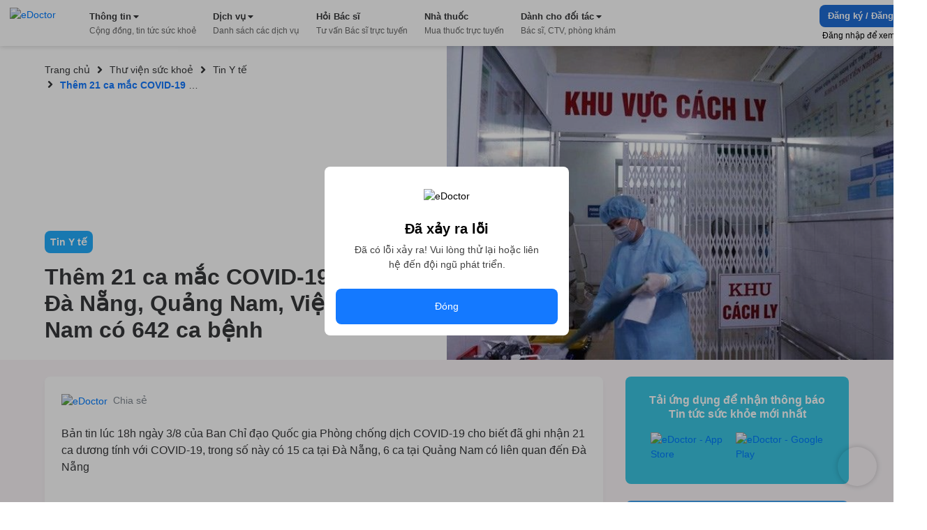

--- FILE ---
content_type: text/html; charset=utf-8
request_url: https://edoctor.io/bai-viet/them-21-ca-mac-covid-19-o-da-nang-quang-nam-viet-nam-co-642-ca-benh
body_size: 9813
content:
<!DOCTYPE html><html lang="vi"><head><link as="style" rel="preload" href="https://cdnjs.cloudflare.com/ajax/libs/animate.css/4.1.1/animate.min.css" class="jsx-525195556"/><meta charSet="utf-8"/><meta name="copyright" content="eDoctor" class="jsx-525195556"/><meta name="theme-color" content="#248eff" class="jsx-525195556"/><meta name="distribution" content="Global" class="jsx-525195556"/><meta name="format-detection" content="telephone=no" class="jsx-525195556"/><meta name="viewport" content="width=device-width,minimum-scale=1,initial-scale=1" class="jsx-525195556"/><link rel="manifest" href="/manifest.json" class="jsx-525195556"/><link rel="apple-touch-icon" href="/assets/icon_2x.png" class="jsx-525195556"/><link rel="icon" href="/favicon.ico" type="image/gif" sizes="16x16" class="jsx-525195556"/><link rel="preconnect" href="https://cms.edoctor.io" crossorigin="" class="jsx-525195556"/><link rel="preconnect" href="https://edoctor.io/_upload" crossorigin="" class="jsx-525195556"/><link rel="dns-prefetch" href="https://cms.edoctor.io" class="jsx-525195556"/><link rel="dns-prefetch" href="https://edoctor.io/_upload" class="jsx-525195556"/><link as="font" type="font/woff2" rel="preload" href="/fonts/SFProDisplay-Bold.woff2" crossorigin="" class="jsx-525195556"/><link as="font" type="font/woff2" rel="preload" href="/fonts/SFProDisplay-Regular.woff2" crossorigin="" class="jsx-525195556"/><link as="font" type="font/woff2" rel="preload" href="/fonts/SFProDisplay-Semibold.woff2" crossorigin="" class="jsx-525195556"/><link rel="stylesheet" href="https://cdnjs.cloudflare.com/ajax/libs/animate.css/4.1.1/animate.min.css" class="jsx-525195556"/><script type="application/ld+json" class="jsx-525195556">{"@context":"http://schema.org","@type":"WebSite","name":"eDoctor","url":"https://edoctor.io"}</script><meta property="fb:app_id" content="1040102822690853" class="jsx-525195556"/><script>
    const lzli = (lzc, lzs, lzm, lzt) => {
  return function () {
    let observer;
    const options = {
      rootMargin: lzm || '0px',
      threshold: lzt != null ? lzt : 0.05
    };
    const alzl = document.querySelectorAll('.' + lzc);

    function lzlc(e) {
      for (let i = 0; i < e.length; i++) {
        if (e[i].intersectionRatio > 0) dolzli(e[i].target, lzc, lzs, null, observer);
      }
    }

    if ('IntersectionObserver' in window) {
      observer = new IntersectionObserver(lzlc, options);

      for (let i = 0; i < alzl.length; i++) observer.observe(alzl[i]);
    } else {
      for (let i = 0; i < alzl.length; i++) dolzli(alzl[i], lzc, lzs, null, observer);
    }
  };
};
    const lzls = (s, f, o) => {
  const n = document.createElement('script');
  const k = Object.keys(o);

  for (let i = 0; i < k.length; i += 1) n[k[i]] = o[k[i]];

  f && (n.onload = f);
  document.head.appendChild(n);
  n.src = s;
};
    const dolzli = (e, lzl, zlz, pzlz, o) => {
  if (e.dataset) {
    if (pzlz == null) {
      pzlz = [];
      const _pzlz = [zlz || 'src'];

      for (let i = 0; i < _pzlz.length; i++) {
        if (e.dataset[_pzlz[i]]) {
          pzlz.push(e.dataset[_pzlz[i]]);
        }
      }
    }

    if (pzlz.length == 0) return;

    e.onerror = function () {
      e.onerror = null;

      if (pzlz && pzlz.length) {
        pzlz.splice(0, 1);
        dolzli(e, lzl, zlz, pzlz, o);
      } else {
        e.src = '/assets/default_img.png';
      }
    };

    e.onload = function () {
      e.classList.remove(lzl);
    };

    if (pzlz[0]) e.src = pzlz[0];
  }

  'IntersectionObserver' in window && o && o.unobserve(e);
};

    try {
            const handleLoadGtagScript = function (gaTagID) {
  window.dataLayer = window.dataLayer || [];

  window.gtag = function () {
    // eslint-disable-next-line
    // @ts-ignore: Unreachable code error
    // eslint-disable-next-line prefer-rest-params
    window.dataLayer.push(arguments);
  }; // eslint-disable-next-line prefer-const, @typescript-eslint/no-unused-vars


  gtag('js', new Date());
  gtag('config', gaTagID, {
    send_page_view: false
  });
  return function () {
    lzls(`https://www.googletagmanager.com/gtag/js?id=${gaTagID}`, null, {
      async: true
    });
  };
}("G-R3QFVC6C9Z");
            const handleLoadBranchScript = function (branchKey) {
  return function () {
    (function (b, r, a, n, c, h, _, s, d, k) {
      if (!b[n] || !b[n]._q) {
        for (; s < _.length;) c(h, _[s++]);

        d = r.createElement(a);
        d.async = 1;
        d.src = 'https://cdn.branch.io/branch-latest.min.js';
        k = r.getElementsByTagName(a)[0];
        k.parentNode.insertBefore(d, k);
        b[n] = h;
      }
    })(window, document, 'script', 'branch', function (b, r) {
      b[r] = function () {
        // eslint-disable-next-line
        // @ts-ignore: Unreachable code error
        // eslint-disable-next-line prefer-rest-params
        b._q.push([r, arguments]);
      };
    }, {
      _q: [],
      _v: 1
    }, 'addListener applyCode banner closeBanner creditHistory credits data deepview deepviewCta first getCode init link logout redeem referrals removeListener sendSMS setBranchViewData setIdentity track validateCode'.split(' '), 0);

    branch.init(branchKey);
  };
}("")
            const handleLoadTawkScript = function (tawkToKey, className) {
  // eslint-disable-next-line prefer-const
  window.Tawk_API = window.Tawk_API || {}; // eslint-disable-next-line prefer-const, @typescript-eslint/no-unused-vars

  let Tawk_LoadStart = new Date();

  window.Tawk_API.onStatusChange = function () {
    document.addEventListener('click', event => {
      var _event$target, _event$target$classLi;

      if ((_event$target = event.target) !== null && _event$target !== void 0 && (_event$target$classLi = _event$target.classList) !== null && _event$target$classLi !== void 0 && _event$target$classLi.contains(className)) {
        window.Tawk_API.toggle();
      }
    });
  };

  return function () {
    lzls(`https://embed.tawk.to/${tawkToKey}`, null, {
      async: true,
      charset: 'UTF-8',
      crossorigin: '*'
    });
  };
}("5954ba1d50fd5105d0c832a1/1f1cfr7bu", "button_tawk_support");

            handleLoadGtagScript();
            handleLoadTawkScript();
            handleLoadBranchScript();

            document.addEventListener('DOMContentLoaded', function (e) {
                lzli('lzi')(e);
            });
        } catch (error) {
            console.error("lazyloadScript", error)
        }

    </script><script type="application/ld+json">{
    "@context": "https://schema.org",
    "@type": "Organization",
    "url": "https://edoctor.io",
    "logo": "https://edoctor.io/assets/logo.png",
    "contactPoint": [{
    "@type": "ContactPoint",
    "telephone": "19006115",
    "contactType": "support",
    "areaServed": "VN",
    "availableLanguage": "Viet Nam"
    }]
  }</script><title>eDoctor: Thêm 21 ca mắc COVID-19 ở Đà Nẵng, Quảng Nam, Việt Nam có 642 ca bệnh</title><meta name="robots" content="index,follow"/><meta name="googlebot" content="index,follow"/><meta property="og:url" content="https://edoctor.io/bai-viet/them-21-ca-mac-covid-19-o-da-nang-quang-nam-viet-nam-co-642-ca-benh"/><meta property="og:type" content="website"/><meta property="og:title" content="eDoctor: Thêm 21 ca mắc COVID-19 ở Đà Nẵng, Quảng Nam, Việt Nam có 642 ca bệnh"/><meta property="og:description" content="Bản tin lúc 18h ngày 3/8 của Ban Chỉ đạo Quốc gia Phòng chống dịch COVID-19 cho biết đã ghi nhận 21 ca dương tính với COVID-19, trong số này có 15 ca "/><meta property="al:ios:url" content="edoctor://article_detail/607503a5909bab003418d009"/><meta property="al:android:url" content="edoctor://article_detail/607503a5909bab003418d009"/><meta name="keywords" content="Bản tin lúc 18h ngày 3/8 của Ban Chỉ đạo Quốc gia Phòng chống dịch COVID-19 cho biết đã ghi nhận 21 ca dương tính với COVID-19, trong số này có 15 ca tại Đà Nẵng, 6 ca tại Quảng Nam có liên quan đến Đà Nẵng"/><link rel="canonical" href="https://edoctor.io/bai-viet/them-21-ca-mac-covid-19-o-da-nang-quang-nam-viet-nam-co-642-ca-benh"/><meta name="description" content="Bản tin lúc 18h ngày 3/8 của Ban Chỉ đạo Quốc gia Phòng chống dịch COVID-19 cho biết đã ghi nhận 21 ca dương tính với COVID-19, trong số này có 15 ca "/><meta property="og:image" content="https://upload.api.edoctor.io/image/607508e3096f107d0c3c4091"/><link rel="preload" as="image" href="https://upload.api.edoctor.io/image/607508e3096f107d0c3c4091?width=800"/><meta name="next-head-count" content="36"/><link rel="preload" href="/_next/static/css/15f2f4863376475b9e1f.css" as="style"/><link rel="stylesheet" href="/_next/static/css/15f2f4863376475b9e1f.css" data-n-g=""/><link rel="preload" href="/_next/static/css/ba60153f2ba23ca3acc9.css" as="style"/><link rel="stylesheet" href="/_next/static/css/ba60153f2ba23ca3acc9.css" data-n-p=""/><noscript data-n-css=""></noscript><link rel="preload" href="/_next/static/chunks/webpack-8d3e89d6efc1839f925c.js" as="script"/><link rel="preload" href="/_next/static/chunks/framework-ee7f4db754ed3f3ec0b7.js" as="script"/><link rel="preload" href="/_next/static/chunks/main-67ab8a4f7731ab23c837.js" as="script"/><link rel="preload" href="/_next/static/chunks/pages/_app-6be0137a72c5bcd088cd.js" as="script"/><link rel="preload" href="/_next/static/chunks/cb1608f2-ae69bee0d4d47a444b90.js" as="script"/><link rel="preload" href="/_next/static/chunks/commons-072b9f5ed9fe11e11bb1.js" as="script"/><link rel="preload" href="/_next/static/chunks/pages/bai-viet/%5Bid%5D-3ffe55c906a5e085323b.js" as="script"/><style id="__jsx-525195556">@font-face{font-display:swap;font-family:'SFProDisplay';src:url('/fonts/SFProDisplay-Regular.woff2') format('opentype');}@font-face{font-weight:500;font-display:swap;font-family:'SFProDisplay';src:url('/fonts/SFProDisplay-Regular.woff2') format('opentype');}@font-face{font-weight:600;font-display:swap;font-family:'SFProDisplay';src:url('/fonts/SFProDisplay-Semibold.woff2') format('opentype');}@font-face{font-weight:bold;font-display:swap;font-family:'SFProDisplay';src:url('/fonts/SFProDisplay-Bold.woff2') format('opentype');}html{box-sizing:border-box;font-size:14px;}*,*:before,*:after{box-sizing:inherit;}body,h1,h2,h3,h4,h5,h6,p,ol,ul{margin:0;padding:0;font-weight:normal;}ol,ul{list-style:none;}body{font-size:14px;color:#000000;font-family:'SFProDisplay',sans-serif !important;font-display:optional;}</style></head><body><div id="__next"><div class="Layout_layout__3guix"><div class="Layout_loading__MSzcT"><img width="25px" height="25px" alt="eDoctor" src="/assets/loading.png" class="Image_wrapper__18WCY"/></div><div class="HeaderNavbar_wrapper__3bFrH navbar"><div class="HeaderNavbar_menu__3a7vG"><a href="#" class="HeaderNavbar_brand__3nw60"><img width="113px" height="36px" alt="eDoctor" src="/assets/logo.svg" class="Image_wrapper__18WCY"/></a></div></div><div class="Page_wrapper__2FpUM PostDetail_wrapper__1gT-0 Page_desktop__21nvB"><div class="Container_container__uCFWk Container_desktop__35haU"><div class="PostDetail_header__4nyzb"><div class="PostDetail_left_content__2xOMt"><div class="Breadcrumb_breadcrumb__3KVL4 PostDetail_breadcrumb__30Mn3"><div class="Breadcrumb_route_item__OzVt_"><a href="/" class="Breadcrumb_route_name__UUKHm" draggable="false"><span>Trang chủ</span></a></div><div class="Breadcrumb_route_item__OzVt_ PostDetail_route_item__3jo_W"><svg aria-hidden="true" focusable="false" data-prefix="fas" data-icon="angle-right" class="svg-inline--fa fa-angle-right fa-w-8 Breadcrumb_icon__2pwXa" role="img" xmlns="http://www.w3.org/2000/svg" viewBox="0 0 256 512" width="16" height="16"><path fill="currentColor" d="M224.3 273l-136 136c-9.4 9.4-24.6 9.4-33.9 0l-22.6-22.6c-9.4-9.4-9.4-24.6 0-33.9l96.4-96.4-96.4-96.4c-9.4-9.4-9.4-24.6 0-33.9L54.3 103c9.4-9.4 24.6-9.4 33.9 0l136 136c9.5 9.4 9.5 24.6.1 34z"></path></svg><a href="/bai-viet" class="Breadcrumb_route_name__UUKHm" draggable="false"><span class="">Thư viện sức khoẻ</span></a></div><div class="Breadcrumb_route_item__OzVt_ PostDetail_route_item__3jo_W"><svg aria-hidden="true" focusable="false" data-prefix="fas" data-icon="angle-right" class="svg-inline--fa fa-angle-right fa-w-8 Breadcrumb_icon__2pwXa" role="img" xmlns="http://www.w3.org/2000/svg" viewBox="0 0 256 512" width="16" height="16"><path fill="currentColor" d="M224.3 273l-136 136c-9.4 9.4-24.6 9.4-33.9 0l-22.6-22.6c-9.4-9.4-9.4-24.6 0-33.9l96.4-96.4-96.4-96.4c-9.4-9.4-9.4-24.6 0-33.9L54.3 103c9.4-9.4 24.6-9.4 33.9 0l136 136c9.5 9.4 9.5 24.6.1 34z"></path></svg><a href="/bai-viet/danh-muc/tin-y-te" class="Breadcrumb_route_name__UUKHm" draggable="false"><span class="">Tin Y tế</span></a></div><div class="Breadcrumb_route_item__OzVt_ PostDetail_route_item__3jo_W"><svg aria-hidden="true" focusable="false" data-prefix="fas" data-icon="angle-right" class="svg-inline--fa fa-angle-right fa-w-8 Breadcrumb_icon__2pwXa" role="img" xmlns="http://www.w3.org/2000/svg" viewBox="0 0 256 512" width="16" height="16"><path fill="currentColor" d="M224.3 273l-136 136c-9.4 9.4-24.6 9.4-33.9 0l-22.6-22.6c-9.4-9.4-9.4-24.6 0-33.9l96.4-96.4-96.4-96.4c-9.4-9.4-9.4-24.6 0-33.9L54.3 103c9.4-9.4 24.6-9.4 33.9 0l136 136c9.5 9.4 9.5 24.6.1 34z"></path></svg><span class="Breadcrumb_route_name__UUKHm">Thêm 21 ca mắc COVID-19 ở Đà Nẵng, Quảng Nam, Việt Nam có 642 ca bệnh</span></div></div><div class="PostDetail_text__1KJir"><a style="background:#22acfb" href="/bai-viet/danh-muc/60750391909bab003418c49b" class="PostDetail_post_category__1muOu" draggable="false">Tin Y tế</a><h1 class="PostDetail_post_title__mEQ2k">Thêm 21 ca mắc COVID-19 ở Đà Nẵng, Quảng Nam, Việt Nam có 642 ca bệnh</h1></div></div></div></div><div class="PostDetail_body__IRcHn"><div class="Container_container__uCFWk Container_desktop__35haU LayoutResult_wrapper__3tCIp PostDetail_layout_result__2_vv8"><div class="LayoutResult_content__13OO7"><div class="PostDetail_post_info__iyX2f"><div class="PostDetail_top__3FD9e"><a target="_blank" rel="noreferrer" href="https://www.facebook.com/sharer/sharer.php?u=undefined" class="PostDetail_share__Ks3Gs" draggable="false"><img alt="eDoctor" src="/assets/bai-viet/share.png" class="Image_wrapper__18WCY PostDetail_share_icon__1RA7x"/><span>Chia sẻ</span></a></div><img alt="Thêm 21 ca mắc COVID-19 ở Đà Nẵng, Quảng Nam, Việt Nam có 642 ca bệnh" width="640" height="427" src="https://upload.api.edoctor.io/image/607508e3096f107d0c3c4091?width=800" class="Image_wrapper__18WCY PostDetail_banner__1Q3wB"/><div class="PostDetail_description__3i1Cy">Bản tin lúc 18h ngày 3/8 của Ban Chỉ đạo Quốc gia Phòng chống dịch COVID-19 cho biết đã ghi nhận 21 ca dương tính với COVID-19, trong số này có 15 ca tại Đà Nẵng, 6 ca tại Quảng Nam có liên quan đến Đà Nẵng</div><div class="PostDetail_content__3S4ke"><p>CA BỆNH 622-627:&nbsp;tại Quảng Nam, độ tuổi từ 38-83, li&ecirc;n quan đến Bệnh viện Đ&agrave; Nẵng, trong đ&oacute; 3 ca l&agrave; người thăm tại Khoa Thận- Nội tiết; 1 ca l&agrave; người chăm s&oacute;c BN524; 1 ca tiếp x&uacute;c BN524; 1 ca l&agrave; bệnh nh&acirc;n khoa Thận- Nội tiết.</p>
<p>Hiện 6 bệnh nh&acirc;n n&agrave;y được c&aacute;ch ly, điều trị tại Bệnh viện đa khoa TW Quảng Nam</p>
<p>CA BỆNH 628 - 642:&nbsp;tại Đ&agrave; Nẵng, độ tuổi từ 20-78, trong đ&oacute; 12 ca l&agrave; c&aacute;c đối tượng F1: (BN 456: 5, BN 509: 2, BN 488: 2, BN 501: 1, BN 510: 1, BN 426 v&agrave; 430: 1); 2 ca l&agrave; người nh&agrave; chăm s&oacute;c tại Bệnh viện Đ&agrave; Nẵng; 1 ca ở quận Hải Ch&acirc;u, kh&aacute;m ngoại tr&uacute; tại Bệnh viện Gia Định, Đ&agrave; Nẵng.</p>
<p><strong>Tổng số ca mắc: 642 ca</strong></p>
<p>- T&iacute;nh đến 18h ng&agrave;y 03/8: Việt nam, c&oacute; tổng cộng 642 ca mắc COVID-19, trong đ&oacute; 307 ca nhiễm nhập cảnh được c&aacute;ch ly ngay.</p>
<p>- Số lượng ca mắc mới li&ecirc;n quan tới Đ&agrave; Nẵng t&iacute;nh từ ng&agrave;y 25/7 đến nay: ghi nhận 195 ca.</p>
<p>- T&iacute;nh từ 6h ng&agrave;y 3/8 đến 16h ng&agrave;y 3/8: ghi nhận 21 ca mắc mới.&nbsp;&nbsp;</p>
<p>Số người c&aacute;ch ly: Tổng số người tiếp x&uacute;c gần v&agrave; nhập cảnh từ v&ugrave;ng dịch đang được theo d&otilde;i sức khỏe (c&aacute;ch ly): 103.268, trong đ&oacute;:</p>
<p>- C&aacute;ch ly tập trung tại bệnh viện: 878</p>
<p>- C&aacute;ch ly tập trung tại cơ sở kh&aacute;c: 14.852</p>
<p>- C&aacute;ch ly tại nh&agrave;, nơi lưu tr&uacute;: 87.538</p>
<p>T&igrave;nh h&igrave;nh điều trị: Theo b&aacute;o c&aacute;o của Tiểu ban Điều trị - Ban chỉ đạo Quốc gia ph&ograve;ng, chống dịch COVID-19: Đến thời điểm n&agrave;y đ&atilde; c&oacute; 373/642 ca bệnh COVID-19 của nước ta được c&ocirc;ng bố khỏi bệnh, chiếm 58,3%&nbsp; tổng số ca bệnh.</p>
<p>Ri&ecirc;ng đối với bệnh nh&acirc;n người nước ngo&agrave;i, đến nay c&oacute; 50 bệnh nh&acirc;n mang quốc tịch nước ngo&agrave;i đ&atilde; được Việt Nam điều trị khỏi.</p>
<p>T&iacute;nh đến chiều&nbsp;ng&agrave;y 2/8, trong số c&aacute;c bệnh nh&acirc;n COVID-19 đang điều trị, theo d&otilde;i sức khoẻ tại c&aacute;c cơ sở y tế, hiện c&oacute; 21 bệnh nh&acirc;n c&oacute; kết quả x&eacute;t nghiệm &acirc;m t&iacute;nh từ 1- 2 lần với virus SARS-CoV-2. Hiện c&ograve;n 241 bệnh nh&acirc;n dương t&iacute;nh với virus g&acirc;y COVID-19.</p>
<p>Số trường hợp tử vong: 06 ca</p>
<p>Nguồn: Tổng hợp&nbsp;</p>
<p>&nbsp;</p></div></div></div><div class="LayoutResult_form_wrapper__16mtM"><div class="LayoutResult_banner_wrapper__2IgCa PostDetail_sticky_banner__29U8D"><div class="DownloadApp_Download_app_wrapper__1bE23"><div class="DownloadApp_title__320Iw">Tải ứng dụng để nhận thông báo Tin tức sức khỏe mới nhất</div><div class="DownloadApp_content__TFYiL"><a href="https://apps.apple.com/vn/app/edoctor-know-your-health/id1041327503" class="DownloadApp_app_item__eA5Fc" draggable="false"><img alt="eDoctor - App Store" width="140" height="45" src="/assets/app_store.png" class="Image_wrapper__18WCY DownloadApp_app_icon__24lRz"/></a><a href="https://play.google.com/store/apps/details?id=vn.edoctor.userapp" class="DownloadApp_app_item__eA5Fc" draggable="false"><img alt="eDoctor -  Google Play" width="140" height="45" src="/assets/google_play.png" class="Image_wrapper__18WCY DownloadApp_app_icon__24lRz"/></a></div></div><div class="LayoutResult_advisory__1WrcL"><form class="FromGetInfo_wrapper__108AT LayoutResult_form__1kipK"><h3 class="FromGetInfo_form_title__2zz0a">Bạn vẫn chưa tìm thấy thông tin mình cần?</h3><span class="FromGetInfo_hint__p5Oj-">Hãy để lại số điện thoại, chúng tôi sẽ tư vấn nhanh nhất cho bạn.</span><div class="InputGroup_input_group__2oJEZ FromGetInfo_input_group__V-TaQ"><input type="text" id="faq_name" value="" autoComplete="off" class="InputGroup_input__2asPY"/><label for="faq_name" class="InputGroup_placeholder__J0q9Y">Nhập tên</label></div><div class="InputGroup_input_group__2oJEZ FromGetInfo_input_group__V-TaQ"><input type="text" id="faq_phone_number" value="" autoComplete="off" class="InputGroup_input__2asPY"/><label for="faq_phone_number" class="InputGroup_placeholder__J0q9Y">Nhập số điện thoại</label></div><button class="FromGetInfo_btn_send__2_wI1" type="submit">Gửi ngay</button></form></div></div></div></div></div></div><footer><div class="Page_wrapper__2FpUM Page_desktop__21nvB"><div class="TopFooter_wrapper__mB1SD"><div class="Container_container__uCFWk Container_desktop__35haU TopFooter_main__3jckf"><h3 class="TopFooter_title__XUly_">ĐƯỢC BẢO TRỢ THÔNG TIN BỞI</h3><div class="TopFooter_icon_google__NIMyt"></div><div class="TopFooter_icon_facebook__1z2Bd"></div><div class="TopFooter_hint__1E3mk">eDoctor - Công ty công nghệ cung cấp giải pháp y tế, duy nhất tại Việt Nam được tham gia Google Launchpad và Facebook Start</div></div></div><div class="MiddleFooter_wrapper__zvGfm"><div class="Container_container__uCFWk Container_desktop__35haU MiddleFooter_main__1EPs-"><div class="MiddleFooter_col_mobile__1P3ek MiddleFooter_col__2i4cL"><img width="92px" height="30px" alt="eDoctor" src="/assets/white_logo.png" class="Image_wrapper__18WCY MiddleFooter_logo__3-93P"/><a target="_self" href="https://edoctor.io/ve-chung-toi.html" class="MiddleFooter_row__XzOaB" draggable="false">Về chúng tôi</a><a target="_self" href="https://edoctor.io/lien-he" class="MiddleFooter_row__XzOaB" draggable="false">Liên hệ</a><a target="_self" href="#" class="MiddleFooter_row__XzOaB MiddleFooter_in_coming__2VnW1" draggable="false">Blog</a></div><div class="MiddleFooter_col__2i4cL"><div class="MiddleFooter_title__1_ALh">DỊCH VỤ</div><span class="MiddleFooter_row__XzOaB">Đặt câu hỏi miễn phí</span><a target="_self" href="https://edoctor.io/kham-tong-quat" class="MiddleFooter_row__XzOaB" draggable="false">Đặt khám tổng quát</a><a target="_self" href="https://edoctor.io/dat-hen/lich-su.html" class="MiddleFooter_row__XzOaB" draggable="false">Xem kết quả xét nghiệm</a><a target="_blank" rel="noreferrer" href="https://nhathuoc.edoctor.io/" class="MiddleFooter_row__XzOaB" draggable="false">Mua thuốc trực tuyến</a></div><div class="MiddleFooter_col__2i4cL"><div class="MiddleFooter_title__1_ALh">THÔNG TIN</div><a target="_self" href="/tra-cuu/benh" class="MiddleFooter_row__XzOaB" draggable="false">Tra cứu loại bệnh</a><a target="_self" href="#" class="MiddleFooter_row__XzOaB MiddleFooter_in_coming__2VnW1" draggable="false">Tra cứu thuốc</a><a target="_self" href="/tra-cuu/phong-kham" class="MiddleFooter_row__XzOaB" draggable="false">Tìm phòng khám</a><a target="_self" href="/tra-cuu/bac-si" class="MiddleFooter_row__XzOaB" draggable="false">Tìm kiếm Bác sĩ</a></div><div class="MiddleFooter_col__2i4cL"><div class="MiddleFooter_title__1_ALh">CHO ĐỐI TÁC</div><a target="_self" href="/bac-si" class="MiddleFooter_row__XzOaB" draggable="false">Dành cho Bác sĩ</a><a target="_self" href="/cong-tac-vien" class="MiddleFooter_row__XzOaB" draggable="false">Cộng tác viên</a><a target="_self" href="https://edoctor.io/doanh-nghiep.html" class="MiddleFooter_row__XzOaB" draggable="false">Doanh nghiệp</a></div><div class="MiddleFooter_col__2i4cL"><div class="MiddleFooter_title__1_ALh">KHÁC</div><a target="_self" href="https://edoctor.io/chinh-sach-bao-mat.html" class="MiddleFooter_row__XzOaB" draggable="false">Chính sách bảo mật</a><a target="_self" href="https://edoctor.io/dieu-khoan-su-dung.html" class="MiddleFooter_row__XzOaB" draggable="false">Điều khoản sử dụng</a><a target="_self" href="https://edoctor.io/quy-dinh-ve-su-dung-san-pham.html" class="MiddleFooter_row__XzOaB" draggable="false">Quy định về sử dụng sản phẩm</a><a target="_self" href="https://edoctor.io/dieu-khoan-thanh-toan-tu-dong-autopay.html" class="MiddleFooter_row__XzOaB" draggable="false">Thanh toán tự động Autopay</a><a target="_self" href="https://edoctor.io/quy-che-hoat-dong.html" class="MiddleFooter_row__XzOaB" draggable="false">Quy chế hoạt động</a><a target="_self" href="https://edoctor.io/press.html" class="MiddleFooter_row__XzOaB" draggable="false">Tin tức &amp; Báo chí</a></div><div class="MiddleFooter_col__2i4cL"><div class="MiddleFooter_connect__3BmiM">KẾT NỐI VỚI CHÚNG TÔI</div><div class="MiddleFooter_social_network__1hujZ"><a href="https://www.facebook.com/edoctorvn" class="MiddleFooter_icon_item__fyfIi" draggable="false"><img width="36px" height="36px" alt="eDoctor" src="/assets/1.gif" class="Image_wrapper__18WCY ImgLazy_imglazy__2DUUB"/></a><a href="https://www.youtube.com/c/eDoctorOfficial" class="MiddleFooter_icon_item__fyfIi" draggable="false"><img width="36px" height="36px" alt="eDoctor" src="/assets/1.gif" class="Image_wrapper__18WCY ImgLazy_imglazy__2DUUB"/></a></div><div class="MiddleFooter_download_title__PHWre">TẢI ỨNG DỤNG</div><div class="MiddleFooter_download_app__MYHJH"><a href="https://apps.apple.com/vn/app/edoctor-know-your-health/id1041327503" class="MiddleFooter_icon_download__31l2N" draggable="false"><img alt="eDoctor - App Store" width="108px" height="32px" src="/assets/1.gif" class="Image_wrapper__18WCY ImgLazy_imglazy__2DUUB"/></a><a href="https://play.google.com/store/apps/details?id=vn.edoctor.userapp" class="MiddleFooter_icon_download__31l2N" draggable="false"><img alt="eDoctor - Google Play" width="108px" height="32px" src="/assets/1.gif" class="Image_wrapper__18WCY ImgLazy_imglazy__2DUUB"/></a></div></div></div></div><div class="BottomFooter_wrapper__1DcvT"><div class="Container_container__uCFWk Container_desktop__35haU BottomFooter_main__20z4W"><div class="BottomFooter_wrapper_content__EApIp"><div class="col-md-3 col-sm-12 BottomFooter_col__Lurh_"><div class="BottomFooter_title__2-ko3 BottomFooter_mb_4__233IT"><span class="BottomFooter_bold__1ePhy">Liên hệ</span></div><div class="BottomFooter_email__oaNRB">Email: <a href="/cdn-cgi/l/email-protection" class="__cf_email__" data-cfemail="1f77706b6d705f7a7b707c6b706d316971">[email&#160;protected]</a></div><div>Hotline: <span class="BottomFooter_bold__1ePhy">1900 6115 - 0899909115</span> </div></div><div class="col-md-3 col-sm-12 BottomFooter_col__Lurh_"><div class="BottomFooter_title__2-ko3 BottomFooter_mb_4__233IT"><span class="BottomFooter_bold__1ePhy">Trụ sở Hồ Chí Minh</span></div><div>69 Đinh Bộ Lĩnh, Phường 24, Quận Bình Thạnh.</div></div><div class="col-md-3 col-sm-12 BottomFooter_col__Lurh_"><div class="BottomFooter_title__2-ko3 BottomFooter_mb_4__233IT"><span class="BottomFooter_bold__1ePhy">Chi nhánh TP. Hà Nội</span></div><div>Lầu 2, Toà A3 Ecolife, số 58 Tố Hữu, Nam Từ Liêm.</div></div><div class="col-md-3 col-sm-12 BottomFooter_col__Lurh_"><div class="BottomFooter_title__2-ko3 BottomFooter_mb_4__233IT"><span class="BottomFooter_bold__1ePhy">Chi nhánh TP. Cần Thơ</span></div><div>368B Nguyễn Văn Cừ nối dài, P. An Khánh, Q. Ninh Kiều.</div></div></div><div class="BottomFooter_wrapper_bct__2iGVm BottomFooter_wrapper_content__EApIp"><div class="col-md-9 col-sm-12 BottomFooter_col__Lurh_ BottomFooter_col_bct__3rv6X"><div class="BottomFooter_title__2-ko3 BottomFooter_mb_4__233IT"><span class="BottomFooter_bold__1ePhy">Công ty Cổ phần eDoctor</span></div><div class="BottomFooter_text__3__r_"><div>Đại diện pháp luật: Ông Vũ Thanh Long</div><span> | </span><div> GPDKKD số 0106462477 do Sở KH và ĐT TP.HCM cấp ngày 21/02/2014</div></div></div><div class="col-md-3 col-sm-12 BottomFooter_col__Lurh_ BottomFooter_col_bct__3rv6X"><a href="http://online.gov.vn/Home/WebDetails/11009" target="_blank" rel="noreferrer"><img src="/assets/footer/bct.svg"/></a></div></div></div></div></div></footer></div></div><script data-cfasync="false" src="/cdn-cgi/scripts/5c5dd728/cloudflare-static/email-decode.min.js"></script><script id="__NEXT_DATA__" type="application/json">{"props":{"pageProps":{"seo":{"title":"eDoctor: Thêm 21 ca mắc COVID-19 ở Đà Nẵng, Quảng Nam, Việt Nam có 642 ca bệnh","openGraph":{"title":"eDoctor: Thêm 21 ca mắc COVID-19 ở Đà Nẵng, Quảng Nam, Việt Nam có 642 ca bệnh","type":"website","description":"Bản tin lúc 18h ngày 3/8 của Ban Chỉ đạo Quốc gia Phòng chống dịch COVID-19 cho biết đã ghi nhận 21 ca dương tính với COVID-19, trong số này có 15 ca ","url":"https://edoctor.io/bai-viet/them-21-ca-mac-covid-19-o-da-nang-quang-nam-viet-nam-co-642-ca-benh"}},"post":{"featured":true,"tags":[],"diseases":[],"_id":"607503a5909bab003418d009","title":"Thêm 21 ca mắc COVID-19 ở Đà Nẵng, Quảng Nam, Việt Nam có 642 ca bệnh","description":"Bản tin lúc 18h ngày 3/8 của Ban Chỉ đạo Quốc gia Phòng chống dịch COVID-19 cho biết đã ghi nhận 21 ca dương tính với COVID-19, trong số này có 15 ca tại Đà Nẵng, 6 ca tại Quảng Nam có liên quan đến Đà Nẵng","content":"\u003cp\u003eCA BỆNH 622-627:\u0026nbsp;tại Quảng Nam, độ tuổi từ 38-83, li\u0026ecirc;n quan đến Bệnh viện Đ\u0026agrave; Nẵng, trong đ\u0026oacute; 3 ca l\u0026agrave; người thăm tại Khoa Thận- Nội tiết; 1 ca l\u0026agrave; người chăm s\u0026oacute;c BN524; 1 ca tiếp x\u0026uacute;c BN524; 1 ca l\u0026agrave; bệnh nh\u0026acirc;n khoa Thận- Nội tiết.\u003c/p\u003e\r\n\u003cp\u003eHiện 6 bệnh nh\u0026acirc;n n\u0026agrave;y được c\u0026aacute;ch ly, điều trị tại Bệnh viện đa khoa TW Quảng Nam\u003c/p\u003e\r\n\u003cp\u003eCA BỆNH 628 - 642:\u0026nbsp;tại Đ\u0026agrave; Nẵng, độ tuổi từ 20-78, trong đ\u0026oacute; 12 ca l\u0026agrave; c\u0026aacute;c đối tượng F1: (BN 456: 5, BN 509: 2, BN 488: 2, BN 501: 1, BN 510: 1, BN 426 v\u0026agrave; 430: 1); 2 ca l\u0026agrave; người nh\u0026agrave; chăm s\u0026oacute;c tại Bệnh viện Đ\u0026agrave; Nẵng; 1 ca ở quận Hải Ch\u0026acirc;u, kh\u0026aacute;m ngoại tr\u0026uacute; tại Bệnh viện Gia Định, Đ\u0026agrave; Nẵng.\u003c/p\u003e\r\n\u003cp\u003e\u003cstrong\u003eTổng số ca mắc: 642 ca\u003c/strong\u003e\u003c/p\u003e\r\n\u003cp\u003e- T\u0026iacute;nh đến 18h ng\u0026agrave;y 03/8: Việt nam, c\u0026oacute; tổng cộng 642 ca mắc COVID-19, trong đ\u0026oacute; 307 ca nhiễm nhập cảnh được c\u0026aacute;ch ly ngay.\u003c/p\u003e\r\n\u003cp\u003e- Số lượng ca mắc mới li\u0026ecirc;n quan tới Đ\u0026agrave; Nẵng t\u0026iacute;nh từ ng\u0026agrave;y 25/7 đến nay: ghi nhận 195 ca.\u003c/p\u003e\r\n\u003cp\u003e- T\u0026iacute;nh từ 6h ng\u0026agrave;y 3/8 đến 16h ng\u0026agrave;y 3/8: ghi nhận 21 ca mắc mới.\u0026nbsp;\u0026nbsp;\u003c/p\u003e\r\n\u003cp\u003eSố người c\u0026aacute;ch ly: Tổng số người tiếp x\u0026uacute;c gần v\u0026agrave; nhập cảnh từ v\u0026ugrave;ng dịch đang được theo d\u0026otilde;i sức khỏe (c\u0026aacute;ch ly): 103.268, trong đ\u0026oacute;:\u003c/p\u003e\r\n\u003cp\u003e- C\u0026aacute;ch ly tập trung tại bệnh viện: 878\u003c/p\u003e\r\n\u003cp\u003e- C\u0026aacute;ch ly tập trung tại cơ sở kh\u0026aacute;c: 14.852\u003c/p\u003e\r\n\u003cp\u003e- C\u0026aacute;ch ly tại nh\u0026agrave;, nơi lưu tr\u0026uacute;: 87.538\u003c/p\u003e\r\n\u003cp\u003eT\u0026igrave;nh h\u0026igrave;nh điều trị: Theo b\u0026aacute;o c\u0026aacute;o của Tiểu ban Điều trị - Ban chỉ đạo Quốc gia ph\u0026ograve;ng, chống dịch COVID-19: Đến thời điểm n\u0026agrave;y đ\u0026atilde; c\u0026oacute; 373/642 ca bệnh COVID-19 của nước ta được c\u0026ocirc;ng bố khỏi bệnh, chiếm 58,3%\u0026nbsp; tổng số ca bệnh.\u003c/p\u003e\r\n\u003cp\u003eRi\u0026ecirc;ng đối với bệnh nh\u0026acirc;n người nước ngo\u0026agrave;i, đến nay c\u0026oacute; 50 bệnh nh\u0026acirc;n mang quốc tịch nước ngo\u0026agrave;i đ\u0026atilde; được Việt Nam điều trị khỏi.\u003c/p\u003e\r\n\u003cp\u003eT\u0026iacute;nh đến chiều\u0026nbsp;ng\u0026agrave;y 2/8, trong số c\u0026aacute;c bệnh nh\u0026acirc;n COVID-19 đang điều trị, theo d\u0026otilde;i sức khoẻ tại c\u0026aacute;c cơ sở y tế, hiện c\u0026oacute; 21 bệnh nh\u0026acirc;n c\u0026oacute; kết quả x\u0026eacute;t nghiệm \u0026acirc;m t\u0026iacute;nh từ 1- 2 lần với virus SARS-CoV-2. Hiện c\u0026ograve;n 241 bệnh nh\u0026acirc;n dương t\u0026iacute;nh với virus g\u0026acirc;y COVID-19.\u003c/p\u003e\r\n\u003cp\u003eSố trường hợp tử vong: 06 ca\u003c/p\u003e\r\n\u003cp\u003eNguồn: Tổng hợp\u0026nbsp;\u003c/p\u003e\r\n\u003cp\u003e\u0026nbsp;\u003c/p\u003e","published_at":"2020-08-03T18:07:01.000Z","slug":"them-21-ca-mac-covid-19-o-da-nang-quang-nam-viet-nam-co-642-ca-benh","old_slug":"them-21-ca-mac-covid-19-o-da-nang-quang-nam-viet-nam-co-642-ca-benh","old_post_id":2739,"metadata":{"_id":"607503a5909bab003418d00a","title":"Thêm 21 ca mắc COVID-19 ở Đà Nẵng, Quảng Nam, Việt Nam có 642 ca bệnh","description":"Bản tin lúc 18h ngày 3/8 của Ban Chỉ đạo Quốc gia Phòng chống dịch COVID-19 cho biết đã ghi nhận 21 ca dương tính với COVID-19, trong số này có 15 ca tại Đà Nẵng, 6 ca tại Quảng Nam có liên quan đến Đà Nẵng","keywords":"Bản tin lúc 18h ngày 3/8 của Ban Chỉ đạo Quốc gia Phòng chống dịch COVID-19 cho biết đã ghi nhận 21 ca dương tính với COVID-19, trong số này có 15 ca tại Đà Nẵng, 6 ca tại Quảng Nam có liên quan đến Đà Nẵng","__v":0,"id":"607503a5909bab003418d00a"},"createdAt":"2021-04-13T02:36:21.820Z","updatedAt":"2021-04-13T02:58:44.225Z","__v":1,"category":{"is_show":true,"color":"#22acfb","_id":"60750391909bab003418c49b","published_at":"2021-04-13T02:36:01.759Z","slug":"tin-y-te","title":"Tin Y tế","metadata":null,"createdAt":"2021-04-13T02:36:01.761Z","updatedAt":"2021-04-20T06:50:15.296Z","__v":0,"parent_id":"60750391909bab003418c494","id":"60750391909bab003418c49b"},"image":{"_id":"607508e4909bab003418db3e","name":"CIFYGbn0moM0NSSdVyVYspaEM55R227pyU4qOLfD.jpeg","hash":"CIFY_Gbn0mo_M0_NS_Sd_Vy_V_Yspa_EM_55_R227py_U4q_O_Lf_D_7c46260ad4","ext":".jpeg","mime":"image/jpeg","size":50.74,"width":640,"height":427,"url":"https://upload.api.edoctor.io/image/607508e3096f107d0c3c4091","provider_metadata":{"attachmentId":"607508e3096f107d0c3c4091"},"formats":{"thumbnail":{"name":"thumbnail_CIFYGbn0moM0NSSdVyVYspaEM55R227pyU4qOLfD.jpeg","hash":"thumbnail_CIFY_Gbn0mo_M0_NS_Sd_Vy_V_Yspa_EM_55_R227py_U4q_O_Lf_D_7c46260ad4","ext":".jpeg","mime":"image/jpeg","width":234,"height":156,"size":8.99,"path":null,"url":"https://upload.api.edoctor.io/image/607508e4096f107d0c3c4093","provider_metadata":{"attachmentId":"607508e4096f107d0c3c4093"}},"small":{"name":"small_CIFYGbn0moM0NSSdVyVYspaEM55R227pyU4qOLfD.jpeg","hash":"small_CIFY_Gbn0mo_M0_NS_Sd_Vy_V_Yspa_EM_55_R227py_U4q_O_Lf_D_7c46260ad4","ext":".jpeg","mime":"image/jpeg","width":500,"height":334,"size":32.8,"path":null,"url":"https://upload.api.edoctor.io/image/607508e4976395801660b25e","provider_metadata":{"attachmentId":"607508e4976395801660b25e"}}},"provider":"edoctor","related":["607503a5909bab003418d009"],"createdAt":"2021-04-13T02:58:44.189Z","updatedAt":"2021-04-13T02:58:44.223Z","__v":0,"id":"607508e4909bab003418db3e"},"id":"607503a5909bab003418d009"},"isPreviewing":false},"disableFooter":false,"disableHeader":false,"token":null,"isApp":false,"deviceType":"desktop","pathname":"/bai-viet/them-21-ca-mac-covid-19-o-da-nang-quang-nam-viet-nam-co-642-ca-benh","__N_SSP":true},"page":"/bai-viet/[id]","query":{"id":"them-21-ca-mac-covid-19-o-da-nang-quang-nam-viet-nam-co-642-ca-benh"},"buildId":"xfTRqpzBr5LLPdFdm5GA2","runtimeConfig":{"airtableApiKey":"keyKbKGUqD9FpqbZt"},"isFallback":false,"gssp":true,"appGip":true}</script><script nomodule="" src="/_next/static/chunks/polyfills-ec0cb71683062ac7fc3a.js"></script><script src="/_next/static/chunks/webpack-8d3e89d6efc1839f925c.js" async=""></script><script src="/_next/static/chunks/framework-ee7f4db754ed3f3ec0b7.js" async=""></script><script src="/_next/static/chunks/main-67ab8a4f7731ab23c837.js" async=""></script><script src="/_next/static/chunks/pages/_app-6be0137a72c5bcd088cd.js" async=""></script><script src="/_next/static/chunks/cb1608f2-ae69bee0d4d47a444b90.js" async=""></script><script src="/_next/static/chunks/commons-072b9f5ed9fe11e11bb1.js" async=""></script><script src="/_next/static/chunks/pages/bai-viet/%5Bid%5D-3ffe55c906a5e085323b.js" async=""></script><script src="/_next/static/xfTRqpzBr5LLPdFdm5GA2/_buildManifest.js" async=""></script><script src="/_next/static/xfTRqpzBr5LLPdFdm5GA2/_ssgManifest.js" async=""></script><script defer src="https://static.cloudflareinsights.com/beacon.min.js/vcd15cbe7772f49c399c6a5babf22c1241717689176015" integrity="sha512-ZpsOmlRQV6y907TI0dKBHq9Md29nnaEIPlkf84rnaERnq6zvWvPUqr2ft8M1aS28oN72PdrCzSjY4U6VaAw1EQ==" data-cf-beacon='{"version":"2024.11.0","token":"5c7f63f4d0cb4b2ca074599e2d9bd84b","server_timing":{"name":{"cfCacheStatus":true,"cfEdge":true,"cfExtPri":true,"cfL4":true,"cfOrigin":true,"cfSpeedBrain":true},"location_startswith":null}}' crossorigin="anonymous"></script>
</body></html>

--- FILE ---
content_type: text/css; charset=UTF-8
request_url: https://edoctor.io/_next/static/css/0ee3565f0a2eeec7132e.css
body_size: 1099
content:
.Access_wrapper__1rsnH{width:400px;overflow:hidden;border-radius:8px;background:#f5f7fa}.Access_wrapper__1rsnH .Access_body__RSs9B{display:flex;flex-direction:column}.Access_wrapper__1rsnH .Access_body__RSs9B .Access_improve_profile__2doOy{display:flex;margin-bottom:8px;align-items:flex-start;background-color:#fff;padding:32px 16px 16px}.Access_wrapper__1rsnH .Access_body__RSs9B .Access_improve_profile__2doOy .Access_text__23WWC{display:flex;margin-right:25px;align-items:center;flex-direction:column}.Access_wrapper__1rsnH .Access_body__RSs9B .Access_improve_profile__2doOy .Access_text__23WWC .Access_title__3h89u{font-size:16px;color:#37383a;line-height:20px;font-weight:700;text-align:center;margin-bottom:4px}.Access_wrapper__1rsnH .Access_body__RSs9B .Access_improve_profile__2doOy .Access_text__23WWC .Access_description__EcphF{font-size:12px;color:#37383a;line-height:16px;text-align:center;font-weight:400;margin-bottom:16px}.Access_wrapper__1rsnH .Access_body__RSs9B .Access_improve_profile__2doOy .Access_text__23WWC .Access_link__1MWBr{color:#fff;padding:8px 16px;border-radius:8px;background:#1479ff;text-decoration:none}.Access_wrapper__1rsnH .Access_body__RSs9B .Access_improve_profile__2doOy .Access_image__rinvF{width:80px;height:63px;flex:0 0 80px}.Access_wrapper__1rsnH .Access_body__RSs9B .Access_links__2dOWh{padding:8px 0;margin-bottom:0;background-color:#fff}.Access_wrapper__1rsnH .Access_body__RSs9B .Access_links__2dOWh .Access_item__r1Tis .Access_link__1MWBr{display:flex;padding:8px 16px;align-items:center;font-size:16px;color:#37383a;line-height:20px;font-weight:400;text-decoration:none;-webkit-transition:.3s;transition:.3s}.Access_wrapper__1rsnH .Access_body__RSs9B .Access_links__2dOWh .Access_item__r1Tis .Access_link__1MWBr .Access_icon__2fC_K{width:24px;height:24px;margin-right:24px}.Access_wrapper__1rsnH .Access_body__RSs9B .Access_links__2dOWh .Access_item__r1Tis .Access_link__1MWBr .Access_badge__2AejN{height:16px;display:flex;min-width:16px;font-size:10px;color:#fff;margin-left:8px;padding:0 3px;font-weight:700;text-align:center;border-radius:8px;align-items:center;justify-content:center;background-color:#ff371d}.Access_wrapper__1rsnH .Access_body__RSs9B .Access_links__2dOWh .Access_item__r1Tis .Access_link__1MWBr:hover{color:#1479ff;font-weight:700}.Access_wrapper__1rsnH .Access_body__RSs9B .Access_links__2dOWh .Access_item__r1Tis .Access_link__1MWBr.Access_logout__3HWiS{color:#ff371d;font-weight:700}.Dropdown_wrapper__2OOf9{position:relative}.Dropdown_wrapper__2OOf9 .Dropdown_dropdown_menu__qmFIE{padding:0;border:none;border-radius:8px}.Dropdown_wrapper__2OOf9 .Dropdown_dropdown_menu__qmFIE .Dropdown_rt_dropdown_item__J-nWE{white-space:normal}.Dropdown_wrapper__2OOf9 .Dropdown_dropdown_menu__qmFIE .Dropdown_rt_dropdown_item__J-nWE:active,.Dropdown_wrapper__2OOf9 .Dropdown_dropdown_menu__qmFIE .Dropdown_rt_dropdown_item__J-nWE:hover{background-color:transparent}.Dropdown_wrapper__2OOf9 .Dropdown_dropdown_menu__qmFIE .Dropdown_menu_items__3LdZF{position:relative}.Dropdown_wrapper__2OOf9 .Dropdown_dropdown_menu__qmFIE .Dropdown_menu_items__3LdZF:before{content:"";display:inline-block;top:-7.5px;left:14.5%;position:absolute;width:0;height:0;border-left:7.5px solid transparent;border-bottom:7.5px solid #fff;border-right:7.5px solid transparent}.Dropdown_wrapper__2OOf9 .Dropdown_dropdown_menu__qmFIE.Dropdown_menu_right__hezdE .Dropdown_menu_items__3LdZF:before{right:5%;left:unset}.Dropdown_wrapper__2OOf9.Dropdown_show__3BmMK:before{content:"";width:100%;height:5px;display:block;background-color:red}.EmptySchedule_wrapper__2Nq2k .EmptySchedule_empty_schedule__3OoHS{display:flex;align-items:center;flex-direction:column}.EmptySchedule_wrapper__2Nq2k .EmptySchedule_empty_schedule__3OoHS .EmptySchedule_icon_empty__R3Ozl{width:124px;height:113px;-webkit-object-fit:cover;object-fit:cover;-webkit-object-position:center;object-position:center}.EmptySchedule_wrapper__2Nq2k .EmptySchedule_empty_schedule__3OoHS .EmptySchedule_item_title__34jPT{font-size:16px;margin-top:16px;color:#37383a;line-height:20px;font-weight:700}.EmptySchedule_wrapper__2Nq2k .EmptySchedule_empty_schedule__3OoHS .EmptySchedule_item_description__3AHOr{margin-top:4px;font-size:14px;max-width:280px;color:#37383a;line-height:21px;text-align:center}.EmptySchedule_wrapper__2Nq2k .EmptySchedule_empty_schedule__3OoHS .EmptySchedule_btn_booking__35gV2{width:100%;height:48px;cursor:pointer;margin-top:24px;border-radius:8px;background:#1479ff;text-decoration:none;display:flex;align-items:center;justify-content:center;font-size:14px;color:#fff;font-weight:700}.Notification_wrapper__2F9LM{display:flex;cursor:pointer;align-items:flex-start}.Notification_wrapper__2F9LM.Notification_read__ooBLP{opacity:.4}.Notification_wrapper__2F9LM .Notification_icon__1OSG7{width:48px;height:48px;margin-right:18px}.Notification_wrapper__2F9LM .Notification_content__vUi1G .Notification_title__2I1_4{font-size:14px;color:#37383a;font-weight:700;line-height:18px;margin-bottom:4px}.Notification_wrapper__2F9LM .Notification_content__vUi1G .Notification_text__2Za_v{font-size:14px;color:#37383a;line-height:18px;font-weight:400}.Notification_wrapper__1dcAJ{width:400px;overflow:hidden;border-radius:8px;background:#f5f7fa}.Notification_wrapper__1dcAJ .Notification_body__3z9qA{display:flex;flex-direction:column}.Notification_wrapper__1dcAJ .Notification_body__3z9qA.Notification_body_empty__2Lr3V{max-height:none!important}.Notification_wrapper__1dcAJ .Notification_body__3z9qA .Notification_notification_wrapper__uc3IN{padding-bottom:16px;background:#fff}.Notification_wrapper__1dcAJ .Notification_body__3z9qA .Notification_notification_wrapper__uc3IN .Notification_notification_item__3g3_u{padding:16px 16px 0;text-decoration:none;display:flex;align-items:center}.Notification_wrapper__1dcAJ .Notification_body__3z9qA .Notification_notification_wrapper__uc3IN .Notification_notification_item__3g3_u .Notification_notification_content__1MhPX{display:flex;margin-left:16px;flex-direction:column;font-size:14px;color:#37383a;line-height:18px;font-weight:400}.Notification_wrapper__1dcAJ .Notification_body__3z9qA .Notification_notification_wrapper__uc3IN .Notification_notification_item__3g3_u .Notification_notification_content__1MhPX .Notification_image__3fr5I{width:48px;height:48px;-webkit-object-fit:cover;object-fit:cover;-webkit-object-position:center;object-position:center}.Notification_wrapper__1dcAJ .Notification_body__3z9qA .Notification_notification_wrapper__uc3IN .Notification_notification_item__3g3_u .Notification_notification_content__1MhPX .Notification_title__1bqZZ{font-weight:700;position:relative}.Notification_wrapper__1dcAJ .Notification_body__3z9qA .Notification_notification_wrapper__uc3IN .Notification_notification_item__3g3_u .Notification_notification_content__1MhPX .Notification_title__1bqZZ span{top:-1px;position:absolute;margin-left:6px;margin-top:-4px;border-radius:8px;align-items:center;display:inline-flex;justify-content:center;min-width:26px;padding:4px;font-size:10px;color:#fff;font-weight:700;line-height:normal;background:#ff371d}.Notification_wrapper__1dcAJ .Notification_body__3z9qA .Notification_notification_wrapper__uc3IN .Notification_notification_item__3g3_u .Notification_notification_content__1MhPX .Notification_content__Sf68S{margin-top:4px}.Notification_wrapper__1dcAJ .Notification_body__3z9qA .Notification_notification__4Lf0w{padding:16px;-webkit-transition:.3s;transition:.3s}.Notification_wrapper__1dcAJ .Notification_body__3z9qA .Notification_notification__4Lf0w:hover{text-decoration:none;background-color:#f5f7fa}.Notification_wrapper__1dcAJ .Notification_body__3z9qA .Notification_schedule_wrapper__M6XkO{margin-top:8px;background:#fff;display:flex;flex-direction:column;justify-content:center}.Notification_wrapper__1dcAJ .Notification_body__3z9qA .Notification_schedule_wrapper__M6XkO .Notification_btn_view_more__2faWS{width:100%;padding:16px 0;text-align:center;text-decoration:none;border-top:1px solid #dfe1e6;font-size:13px;color:#248eff;font-weight:700;line-height:normal}.Notification_wrapper__1dcAJ .Notification_body__3z9qA .Notification_schedule_wrapper__M6XkO .Notification_schedule_title__BhiqN{padding:16px 16px 8px;font-size:20px;color:#000;font-weight:700;line-height:normal}.Notification_wrapper__1dcAJ .Notification_body__3z9qA .Notification_schedule_wrapper__M6XkO .Notification_schedule_notifications__3dJS0{flex:1 1;overflow:hidden}.Notification_wrapper__1dcAJ .Notification_body__3z9qA .Notification_schedule_wrapper__M6XkO .Notification_schedule_empty__2a9YA{padding:16px}.Notification_wrapper__1dcAJ.Notification_mobile__2CfrV .Notification_body__3z9qA .Notification_notification_item__3g3_u .Notification_item_content__3pLGU .Notification_content__Sf68S{width:100%}
/*# sourceMappingURL=0ee3565f0a2eeec7132e.css.map*/

--- FILE ---
content_type: application/javascript; charset=UTF-8
request_url: https://edoctor.io/_next/static/chunks/pages/bai-viet/%5Bid%5D-3ffe55c906a5e085323b.js
body_size: 6910
content:
(self.webpackChunk_N_E=self.webpackChunk_N_E||[]).push([[6429,7913],{6702:function(e,t,n){"use strict";n.d(t,{b5:function(){return b},xV:function(){return x}});var r=n(22122),a=n(85893),o=n(96156),i=n(67294),s=n(87757),c=n.n(s),l=n(92137),u=n(39729);function p(e,t){var n=Object.keys(e);if(Object.getOwnPropertySymbols){var r=Object.getOwnPropertySymbols(e);t&&(r=r.filter((function(t){return Object.getOwnPropertyDescriptor(e,t).enumerable}))),n.push.apply(n,r)}return n}function d(e){for(var t=1;t<arguments.length;t++){var n=null!=arguments[t]?arguments[t]:{};t%2?p(Object(n),!0).forEach((function(t){(0,o.Z)(e,t,n[t])})):Object.getOwnPropertyDescriptors?Object.defineProperties(e,Object.getOwnPropertyDescriptors(n)):p(Object(n)).forEach((function(t){Object.defineProperty(e,t,Object.getOwnPropertyDescriptor(n,t))}))}return e}var _=(0,u.HK)("post-categories",(function(e,t){return{find:function(n){return(0,l.Z)(c().mark((function r(){var a;return c().wrap((function(r){for(;;)switch(r.prev=r.next){case 0:return r.next=2,e.get(t,{params:d(d({},n),{},{is_show:!0})});case 2:return a=r.sent,r.abrupt("return",a.data);case 4:case"end":return r.stop()}}),r)})))()}}})),m="categories";function h(e,t){var n=Object.keys(e);if(Object.getOwnPropertySymbols){var r=Object.getOwnPropertySymbols(e);t&&(r=r.filter((function(t){return Object.getOwnPropertyDescriptor(e,t).enumerable}))),n.push.apply(n,r)}return n}function f(e){for(var t=1;t<arguments.length;t++){var n=null!=arguments[t]?arguments[t]:{};t%2?h(Object(n),!0).forEach((function(t){(0,o.Z)(e,t,n[t])})):Object.getOwnPropertyDescriptors?Object.defineProperties(e,Object.getOwnPropertyDescriptors(n)):h(Object(n)).forEach((function(t){Object.defineProperty(e,t,Object.getOwnPropertyDescriptor(n,t))}))}return e}var v={categories:[],categoryObjs:{}},g=(0,i.createContext)(v),b=function(){return(0,i.useContext)(g)},j=function(e){var t=function(){var e=arguments.length>0&&void 0!==arguments[0]?arguments[0]:m;return(0,u.i5)(e,function(){var e=(0,l.Z)(c().mark((function e(t){var n;return c().wrap((function(e){for(;;)switch(e.prev=e.next){case 0:return n=t.cmsHttp,e.next=3,_(n).find();case 3:return e.abrupt("return",e.sent);case 4:case"end":return e.stop()}}),e)})));return function(t){return e.apply(this,arguments)}}())}().data,n=void 0===t?[]:t,r=null===n||void 0===n?void 0:n.reduce((function(e,t){return e[t.slug]=f({},t),e}),{});return(0,a.jsx)(g.Provider,{value:{categoryObjs:r,categories:n},children:e.children})};function x(e){return function(t){var n=(0,r.Z)({},t);return(0,a.jsx)(j,{children:(0,a.jsx)(e,f({},n))})}}},56356:function(e,t,n){"use strict";var r=n(85893),a=n(96156),o=n(2949),i=n(94184),s=n.n(i),c=n(24850),l=n(61984),u=n(48084),p=n(42506),d=n(95131),_=n.n(d),m=n(40973),h=function(e){var t=e.children,n=e.actionPage,i=e.formClassName,d=e.extendComponent,m=e.hasFormAdvisory,h=e.bannerClassName,f=e.renderDownloadApp,v=e.advisoryClassName,g=e.hasExtendComponent,b=(0,o.Z)(e,["children","actionPage","formClassName","extendComponent","hasFormAdvisory","bannerClassName","renderDownloadApp","advisoryClassName","hasExtendComponent"]),j=(0,p.Os)().deviceType,x=s()([_().wrapper,(0,a.Z)({},_().mobile,["mobile","tablet"].includes(j)),b.className]),y=s()([_().banner_wrapper,h]),w=s()([_().form_wrapper,i]),N=s()([_().advisory,v]);return(0,r.jsxs)(l.Z,{className:x,children:[(0,r.jsx)("div",{className:_().content,children:t}),g&&"detail"!==n&&(0,r.jsx)("div",{className:w,children:(0,r.jsxs)("div",{className:y,children:[d,m&&(0,r.jsx)("div",{className:N,children:(0,r.jsx)(c.Z,{className:_().form})})]})}),(0,r.jsx)(p.vq,{is:"desktop",children:"detail"===n&&(0,r.jsx)("div",{className:w,children:(0,r.jsxs)("div",{className:y,children:[(0,r.jsx)(u.Z,{active:!0,actionPage:"detail"}),f()]})})})]})};h.defaultProps={className:"",bannerClassName:"",hasExtendComponent:!0,hasFormAdvisory:!0,extendComponent:(0,r.jsx)(m.Z,{})},t.Z=h},65819:function(e,t,n){"use strict";var r=n(85893),a=n(96156),o=n(67294),i=n(2359),s=n(94184),c=n.n(s),l=n(83174),u=n.n(l),p=n(51436),d=n(17625),_=(0,o.memo)((function(e){var t=c()([u().breadcrumb,e.className]);return e.paths?(0,r.jsxs)("div",{className:t,children:[(0,r.jsx)("div",{className:u().route_item,children:(0,r.jsx)(i.default,{href:"/",className:c()([u().route_name,(0,a.Z)({},u().color,e.colorClassName)]),children:(0,r.jsx)("span",{children:e.rootTitle})})}),e.paths.map((function(t,n){return t&&(0,r.jsxs)("div",{className:c()([u().route_item,e.itemClassName]),children:[(0,r.jsx)(d.G,{className:u().icon,width:16,height:16,icon:p.yOZ}),null!==t&&void 0!==t&&t.path?(0,r.jsx)(i.default,{href:null===t||void 0===t?void 0:t.path,className:c()([u().route_name,(0,a.Z)({},u().color,e.colorClassName)]),children:(0,r.jsx)("span",{className:c()((0,a.Z)({},u().color,e.colorClassName)),children:null===t||void 0===t?void 0:t.label})}):(0,r.jsx)("span",{className:c()([u().route_name,(0,a.Z)({},u().color,e.colorClassName)]),children:null===t||void 0===t?void 0:t.label})]},"route-item-".concat(n))}))]}):null}));_.defaultProps={className:"",rootTitle:"Trang ch\u1ee7",colorClassName:!1},t.Z=_},17913:function(e,t,n){"use strict";n.r(t);var r=n(85893),a=n(96156),o=n(94184),i=n.n(o),s=n(43381),c=n(42506),l=n(6702),u=n(27428),p=n.n(u),d=function(e){var t,n=e.image,o=e.title,l=e.category,u=e.className,d=e.fullBanner,_=e.imageWidth,m=e.description,h=e.isShowBadge,f=e.imagePosition,v=e.infoClassName,g=e.badgePosition,b=e.imageClassName,j=e.titleClassName,x=e.badgeClassName,y=e.isShowDescription,w=e.imageWrapperClassName,N=i()([p().wrapper,(t={},(0,a.Z)(t,p().full_banner,d),(0,a.Z)(t,p().image_left,"left"===f),(0,a.Z)(t,p().image_right,"right"===f),t),u]),P=i()([p().info,v]),O=i()([p().image,b]),Z=i()([p().badge,x]),C=i()([p().title,j]),D=i()([p().image_wrapper,w]);return(0,r.jsxs)("div",{className:N,children:[(0,r.jsxs)("div",{className:D,children:[(0,r.jsx)(s.Z,{width:360,height:200,className:O,alt:(null===n||void 0===n?void 0:n.alternativeText)||o,src:"".concat(null===n||void 0===n?void 0:n.url).concat(_?"?width=".concat(_):"")},"post_image_".concat(o)),h&&g&&(0,r.jsx)(c.vq,{is:"desktop",children:(0,r.jsx)("span",{className:Z,style:{background:l.color},children:l.title})})]}),(0,r.jsxs)("div",{className:P,children:[h&&!g&&(0,r.jsx)("span",{className:Z,style:(0,a.Z)({},d?"background":"color",l.color),children:l.title}),(0,r.jsx)("span",{className:C,children:o}),y&&(0,r.jsx)(c.vq,{is:"desktop",children:(0,r.jsx)("span",{className:p().description,dangerouslySetInnerHTML:{__html:m}})})]})]})};d.defaultProps={image:{},title:"",className:"",description:"",isShowBadge:!1,infoClassName:"",imageClassName:"",imagePosition:"top",badgePosition:!1,isShowDescription:!1,imageWrapperClassName:"",category:{id:"",slug:"",title:"",color:""}},t.default=(0,l.xV)(d)},63314:function(e,t,n){"use strict";var r=n(85893),a=n(67294),o=n(2359),i=function(e){var t=(0,a.useState)(e.href),n=t[0],i=t[1];return(0,a.useEffect)((function(){e.href||i(window.location.href)}),[]),(0,r.jsx)(o.default,{target:"_blank",rel:"noreferrer",className:e.className,href:"https://www.facebook.com/sharer/sharer.php?u=".concat(n),children:e.children})};i.defaultProps={},t.Z=i},34455:function(e,t,n){"use strict";var r=n(87757),a=n.n(r),o=n(92137);t.Z=function(e){return{tracking:function(t,n){return(0,o.Z)(a().mark((function r(){var o;return a().wrap((function(r){for(;;)switch(r.prev=r.next){case 0:return r.next=2,e.post("analytic/tracking",{entity:t,action:n});case 2:return o=r.sent,r.abrupt("return",o.data);case 4:case"end":return r.stop()}}),r)})))()}}}},58054:function(e,t,n){"use strict";n.d(t,{K9:function(){return d},KL:function(){return m},XD:function(){return f}});var r=n(96156),a=n(87757),o=n.n(a),i=n(92137),s=n(39729);function c(e,t){var n=Object.keys(e);if(Object.getOwnPropertySymbols){var r=Object.getOwnPropertySymbols(e);t&&(r=r.filter((function(t){return Object.getOwnPropertyDescriptor(e,t).enumerable}))),n.push.apply(n,r)}return n}function l(e){for(var t=1;t<arguments.length;t++){var n=null!=arguments[t]?arguments[t]:{};t%2?c(Object(n),!0).forEach((function(t){(0,r.Z)(e,t,n[t])})):Object.getOwnPropertyDescriptors?Object.defineProperties(e,Object.getOwnPropertyDescriptors(n)):c(Object(n)).forEach((function(t){Object.defineProperty(e,t,Object.getOwnPropertyDescriptor(n,t))}))}return e}var u=(0,s.HK)("posts",(function(e,t){return{findMostViewed:function(){var n=arguments;return(0,i.Z)(o().mark((function r(){var a,i,s;return o().wrap((function(r){for(;;)switch(r.prev=r.next){case 0:return a=n.length>0&&void 0!==n[0]?n[0]:0,i=n.length>1&&void 0!==n[1]?n[1]:10,r.next=4,e.get("".concat(t,"/most_viewed"),{params:{_limit:i,_start:a}});case 4:return s=r.sent,r.abrupt("return",s.data);case 6:case"end":return r.stop()}}),r)})))()},findRelated:function(n){var r=arguments;return(0,i.Z)(o().mark((function a(){var i,s,c;return o().wrap((function(a){for(;;)switch(a.prev=a.next){case 0:return i=r.length>1&&void 0!==r[1]?r[1]:0,s=r.length>2&&void 0!==r[2]?r[2]:10,a.next=4,e.get("".concat(t,"/").concat(n,"/related"),{params:{_limit:s,_start:i}});case 4:return c=a.sent,a.abrupt("return",c.data);case 6:case"end":return a.stop()}}),a)})))()},search:function(n,r){var a=arguments;return(0,i.Z)(o().mark((function i(){var s,c,u;return o().wrap((function(o){for(;;)switch(o.prev=o.next){case 0:return s=a.length>2&&void 0!==a[2]?a[2]:0,c=a.length>3&&void 0!==a[3]?a[3]:10,o.next=4,e.get(t,{params:l(l(l({},n&&{_q:n}),r),{},{_start:s,_limit:c})});case 4:return u=o.sent,o.abrupt("return",u);case 6:case"end":return o.stop()}}),i)})))()}}}),{hasPagination:!0,sort:"createdAt:DESC"});t.ZP=u;var p="find_posts",d=function(e,t){var n=arguments.length>2&&void 0!==arguments[2]?arguments[2]:p;return(0,s.i5)(n,function(){var t=(0,i.Z)(o().mark((function t(n){var r;return o().wrap((function(t){for(;;)switch(t.prev=t.next){case 0:return r=n.cmsHttp,t.next=3,u(r).find(e);case 3:return t.abrupt("return",t.sent);case 4:case"end":return t.stop()}}),t)})));return function(e){return t.apply(this,arguments)}}(),t)},_="post_related",m=function(e,t,n){var r=arguments.length>3&&void 0!==arguments[3]?arguments[3]:_;return(0,s.i5)(r,function(){var r=(0,i.Z)(o().mark((function r(a){var i;return o().wrap((function(r){for(;;)switch(r.prev=r.next){case 0:return i=a.cmsHttp,r.next=3,u(i).findRelated(e,t,n);case 3:return r.abrupt("return",r.sent);case 4:case"end":return r.stop()}}),r)})));return function(e){return r.apply(this,arguments)}}())},h="most_viewed",f=function(e,t){var n=arguments.length>2&&void 0!==arguments[2]?arguments[2]:h;return(0,s.i5)(n,function(){var n=(0,i.Z)(o().mark((function n(r){var a;return o().wrap((function(n){for(;;)switch(n.prev=n.next){case 0:return a=r.cmsHttp,n.next=3,u(a).findMostViewed(e,t);case 3:return n.abrupt("return",n.sent);case 4:case"end":return n.stop()}}),n)})));return function(e){return n.apply(this,arguments)}}())}},40973:function(e,t,n){"use strict";var r=n(85893),a=n(94184),o=n.n(a),i=n(43381),s=n(36407),c=n(24895),l=n.n(c),u=n(2359),p=function(e){var t=e.title,n=e.className,a=e.deviceType,c=o()([l().Download_app_wrapper,n]);return(0,r.jsx)(r.Fragment,{children:(0,r.jsxs)("div",{className:c,children:[(0,r.jsx)("div",{className:l().title,children:t}),(0,r.jsxs)("div",{className:l().content,children:[(0,r.jsx)(u.default,{href:"https://apps.apple.com/vn/app/edoctor-know-your-health/id1041327503",className:l().app_item,tracking:{action:"user_click_download"},children:["mobile","tablet"].includes(a)?(0,r.jsx)(i.Z,{alt:"eDoctor - App Store",width:140,height:45,className:l().app_icon,src:"/assets/app_store.png"}):(0,r.jsx)(s.Z,{alt:"eDoctor - App Store",width:140,height:45,className:l().app_icon,src:"/assets/app_store.png"})}),(0,r.jsx)(u.default,{href:"https://play.google.com/store/apps/details?id=vn.edoctor.userapp",className:l().app_item,tracking:{action:"user_click_download"},children:["mobile","tablet"].includes(a)?(0,r.jsx)(i.Z,{alt:"eDoctor -  Google Play",width:140,height:45,className:l().app_icon,src:"/assets/google_play.png"}):(0,r.jsx)(s.Z,{alt:"eDoctor -  Google Play",width:140,height:45,className:l().app_icon,src:"/assets/google_play.png"})})]})]})})};p.defaultProps={className:"",title:"T\u1ea3i \u1ee9ng d\u1ee5ng \u0111\u1ec3 nh\u1eadn th\xf4ng b\xe1o Tin t\u1ee9c s\u1ee9c kh\u1ecfe m\u1edbi nh\u1ea5t"},t.Z=p},85071:function(e,t,n){"use strict";var r=n(85893),a=n(96156),o=n(94184),i=n.n(o),s=n(17913),c=n(2359),l=n(85414),u=n.n(l),p=n(42506),d=function(e){var t=e.className,n=e.title,o=e.posts,l=(0,p.Os)().deviceType,d=["mobile","tablet"].includes(l),_=i()([u().post_card_wrapper,t,(0,a.Z)({},u().mobile,d)]);return(0,r.jsxs)("div",{className:_,children:[(0,r.jsx)("div",{className:u().title,children:n}),(0,r.jsx)("div",{className:u().items,children:null===o||void 0===o?void 0:o.map((function(e){return(0,r.jsx)(c.default,{href:"/bai-viet/".concat(e.slug||e.id),className:u().link,onClick:function(){return function(e){gtag("event","click",{event_category:"Posts",event_label:"View ".concat(e)})}(n)},children:(0,r.jsx)(s.default,{isShowBadge:!0,title:e.title,image:null===e||void 0===e?void 0:e.image,className:u().item,category:e.category,imageClassName:u().image,description:e.description,imagePosition:d?"right":"left",imageWrapperClassName:u().image_wrapper})},"post-item-".concat(e.id))}))})]})};d.defaultProps={posts:[],className:"",title:"B\xe0i vi\u1ebft li\xean quan"},t.Z=d},16976:function(e,t,n){"use strict";n.r(t),n.d(t,{__N_SSP:function(){return I},default:function(){return G}});var r=n(85893),a=n(96156),o=n(67294),i=n(13680),s=n(36407),c=n(2359),l=n(85071),u=n(63314),p=n(40973),d=n(61984),_=n(65819),m=n(56356),h=n(94184),f=n.n(h),v=n(42506),g=n(2949),b=n(9008),j=n(70209),x=n(34455),y=n(58054),w=n(44182),N=n(39729),P=n(52631);function O(e,t){var n=Object.keys(e);if(Object.getOwnPropertySymbols){var r=Object.getOwnPropertySymbols(e);t&&(r=r.filter((function(t){return Object.getOwnPropertyDescriptor(e,t).enumerable}))),n.push.apply(n,r)}return n}function Z(e){for(var t=1;t<arguments.length;t++){var n=null!=arguments[t]?arguments[t]:{};t%2?O(Object(n),!0).forEach((function(t){(0,a.Z)(e,t,n[t])})):Object.getOwnPropertyDescriptors?Object.defineProperties(e,Object.getOwnPropertyDescriptors(n)):O(Object(n)).forEach((function(t){Object.defineProperty(e,t,Object.getOwnPropertyDescriptor(n,t))}))}return e}var C={post:null},D=(0,o.createContext)(C),k=function(e){var t,n,a,i=e.post,s=(0,g.Z)(e,["post"]),c=(0,N.ii)().cmsHttp,l=(0,v.Os)().deviceType,u=i.category||{},p=(0,y.KL)(i.id,0,5,i.id).data;(0,w.CB)("edoctor://article_detail/".concat(null===i||void 0===i?void 0:i.id)),(0,o.useEffect)((function(){(0,x.Z)(c).tracking(i.id,"post_view")}),[i.id]);var d={post:i,category:u,relatedPosts:p},_=null===i||void 0===i?void 0:i.metadata,m=(null===_||void 0===_?void 0:_.description)||i.description;return(0,r.jsxs)(D.Provider,{value:d,children:[(0,r.jsxs)(b.default,{children:[(0,r.jsx)("meta",{property:"al:ios:url",content:"edoctor://article_detail/".concat(null===i||void 0===i?void 0:i.id)}),(0,r.jsx)("meta",{property:"al:android:url",content:"edoctor://article_detail/".concat(null===i||void 0===i?void 0:i.id)}),(null===_||void 0===_?void 0:_.keywords)&&(0,r.jsx)("meta",{name:"keywords",content:_.keywords}),(0,r.jsx)("link",{rel:"canonical",href:"".concat(P.Z.homeDomain,"/bai-viet/").concat(i.slug||i.id)}),m&&(0,r.jsx)("meta",{name:"description",content:m.substr(0,150)}),(null===i||void 0===i||null===(t=i.image)||void 0===t?void 0:t.url)&&(0,r.jsx)("meta",{property:"og:image",content:"".concat((null===_||void 0===_||null===(n=_.image)||void 0===n?void 0:n.url)||i.image.url)}),(null===i||void 0===i||null===(a=i.image)||void 0===a?void 0:a.url)&&(0,r.jsx)("link",{rel:"preload",as:"image",href:"".concat(i.image.url,"?width=").concat("desktop"===l?800:500)})]}),s.children,(0,r.jsx)(j.B4,{title:"eDoctor: ".concat((null===_||void 0===_?void 0:_.title)||i.title)})]})};var S,T=n(36385),E=n.n(T),F=function(e){var t=e.category;return[{label:"Th\u01b0 vi\u1ec7n s\u1ee9c kho\u1ebb",path:"/bai-viet"},t&&{label:null===t||void 0===t?void 0:t.title,path:"/bai-viet/danh-muc/".concat(null===t||void 0===t?void 0:t.slug)},{label:null===e||void 0===e?void 0:e.title}]},I=!0,G=(S=function(e){var t,n,h,g=e.isPreviewing,b=(0,v.Os)().deviceType,j=(0,o.useContext)(D),x=j.post,y=j.category,w=j.relatedPosts,N=f()([E().wrapper,(0,a.Z)({},E().mobile,["mobile","tablet"].includes(b))]);return(0,o.useEffect)((function(){var e=document.createElement("script");return e.innerHTML="\n            lzli('lzi')();\n        ",document.body.appendChild(e),function(){document.body.removeChild(e)}}),[x.id]),(0,r.jsxs)(i.Z,{className:N,children:[(0,r.jsx)(d.Z,{children:(0,r.jsx)("div",{className:E().header,children:(0,r.jsxs)("div",{className:E().left_content,children:[(0,r.jsx)(_.Z,{paths:F(x),className:E().breadcrumb,itemClassName:E().route_item}),(0,r.jsxs)("div",{className:E().text,children:[y&&(0,r.jsx)(c.default,{href:"/bai-viet/danh-muc/".concat(null===y||void 0===y?void 0:y.id),className:E().post_category,style:{background:null===y||void 0===y?void 0:y.color},children:null===y||void 0===y?void 0:y.title}),(0,r.jsx)("h1",{className:E().post_title,children:null===x||void 0===x?void 0:x.title})]})]})})}),(0,r.jsx)("div",{className:E().body,children:(0,r.jsx)(m.Z,{extendComponent:(0,r.jsxs)(r.Fragment,{children:[(null===w||void 0===w?void 0:w.length)>0&&(0,r.jsx)(l.Z,{className:E().post_related,posts:w.slice(0,5)}),(0,r.jsx)(p.Z,{deviceType:b})]}),className:E().layout_result,bannerClassName:E().sticky_banner,children:(0,r.jsxs)("div",{className:E().post_info,children:[(0,r.jsx)("div",{className:E().top,children:(0,r.jsxs)(u.Z,{className:E().share,children:[(0,r.jsx)(s.Z,{className:E().share_icon,src:"/assets/bai-viet/share.png"}),(0,r.jsx)("span",{children:"Chia s\u1ebb"})]},"post_".concat(x.id,"_share"))}),(0,r.jsx)(s.Z,{alt:null===x||void 0===x?void 0:x.title,className:E().banner,width:null===x||void 0===x||null===(t=x.image)||void 0===t?void 0:t.width,height:null===x||void 0===x||null===(n=x.image)||void 0===n?void 0:n.height,src:"".concat(null===x||void 0===x||null===(h=x.image)||void 0===h?void 0:h.url,"?width=").concat("desktop"===b?800:500)}),(null===x||void 0===x?void 0:x.description)&&(0,r.jsx)("div",{className:E().description,dangerouslySetInnerHTML:{__html:"".concat(null===x||void 0===x?void 0:x.description)}}),(null===x||void 0===x?void 0:x.content)&&(0,r.jsx)("div",{className:E().content,dangerouslySetInnerHTML:{__html:"".concat(null===x||void 0===x?void 0:x.content)}})]})})}),g&&(0,r.jsx)("div",{className:E().block_preview,children:"B\u1ea1n \u0111ang xem \u1edf tr\u1ea1ng th\xe1i preview"})]})},function(e){var t=e.post,n=(0,g.Z)(e,["post"]);return(0,r.jsx)(k,{post:t,children:(0,r.jsx)(S,Z({},n))})})},24850:function(e,t,n){"use strict";n.d(t,{Z:function(){return P}});var r=n(85893),a=n(96156),o=n(94184),i=n.n(o),s=n(19501),c=n(42506),l=n(17513),u=n(44182),p=n(36407),d=n(2949),_=n(67294),m=n(47058),h=n.n(m);function f(e,t){var n=Object.keys(e);if(Object.getOwnPropertySymbols){var r=Object.getOwnPropertySymbols(e);t&&(r=r.filter((function(t){return Object.getOwnPropertyDescriptor(e,t).enumerable}))),n.push.apply(n,r)}return n}function v(e){for(var t=1;t<arguments.length;t++){var n=null!=arguments[t]?arguments[t]:{};t%2?f(Object(n),!0).forEach((function(t){(0,a.Z)(e,t,n[t])})):Object.getOwnPropertyDescriptors?Object.defineProperties(e,Object.getOwnPropertyDescriptors(n)):f(Object(n)).forEach((function(t){Object.defineProperty(e,t,Object.getOwnPropertyDescriptor(n,t))}))}return e}var g=function(e){var t,n=e.inputProps,o=n.placeholder,s=n.onChange,c=n.value,l=(0,d.Z)(n,["placeholder","onChange","value"]),u=(0,d.Z)(e,["inputProps"]),p=(0,_.useState)(!0),m=p[0],f=p[1],g=(0,_.useState)(!1),b=g[0],j=g[1],x=i()([h().placeholder,u.placeholderClassName,(t={},(0,a.Z)(t,h().focus,!m||b),(0,a.Z)(t,"focus",!m||b),t)]),y=function(){return j(!b)};return(0,r.jsxs)("div",{className:i()([h().input_group,u.className]),children:[(0,r.jsx)("input",v(v({type:"text",id:u.id,value:c},l),{},{autoComplete:"off",onChange:function(e){e.target.value&&m&&f(!1),e.target.value||m||f(!0),s&&s(e)},onBlur:y,onFocus:y,className:i()([h().input,u.inputClassName])})),o&&(0,r.jsx)("label",{htmlFor:u.id,className:x,children:o})]})};g.defaultProps={id:null,className:"",inputClassName:"",placeholderClassName:"",inputProps:{onChange:null}};var b=g,j=n(71932),x=n.n(j),y=n(51436),w=n(17625),N=s.Ry({phoneNumber:s.Z_().matches(u.Oj,"S\u1ed1 \u0111i\u1ec7n tho\u1ea1i ch\u01b0a \u0111\xfang").required("Vui l\xf2ng nh\u1eadp s\u1ed1 \u0111i\u1ec7n tho\u1ea1i")}),P=function(e){var t=(0,c.Os)().deviceType,n=(0,u.s7)(),o=n.loading,s=n.sendSupport,d=(0,l.TA)({validationSchema:N,initialValues:{fullName:"",phoneNumber:""},onSubmit:function(){return s(_.phoneNumber,_.fullName,(function(e){e||(h(),gtag("event","send_support_form",{event_category:"Support",event_label:"Ng\u01b0\u1eddi d\xf9ng v\u1eabn ch\u01b0a t\xecm th\u1ea5y th\xf4ng tin m\xecnh c\u1ea7n"}))}))}}),_=d.values,m=d.errors,h=d.resetForm,f=d.setFieldValue,v=d.handleSubmit,g=function(e,t){f(t,e.target.value)},j=i()([x().wrapper,(0,a.Z)({},x().mobile,["mobile","tablet"].includes(t)),e.className]),P=i()([x().btn_send,(0,a.Z)({},x().btn_loading,o)]);return(0,r.jsxs)("form",{className:j,onSubmit:v,children:[(0,r.jsx)("h3",{className:x().form_title,children:"B\u1ea1n v\u1eabn ch\u01b0a t\xecm th\u1ea5y th\xf4ng tin m\xecnh c\u1ea7n?"}),(0,r.jsx)("span",{className:x().hint,children:"H\xe3y \u0111\u1ec3 l\u1ea1i s\u1ed1 \u0111i\u1ec7n tho\u1ea1i, ch\xfang t\xf4i s\u1ebd t\u01b0 v\u1ea5n nhanh nh\u1ea5t cho b\u1ea1n."}),(0,r.jsx)(b,{id:"faq_name",inputProps:{value:_.fullName,placeholder:"Nh\u1eadp t\xean",onChange:function(e){return g(e,"fullName")}},className:x().input_group}),(0,r.jsx)(b,{id:"faq_phone_number",className:x().input_group,inputProps:{value:_.phoneNumber,placeholder:"Nh\u1eadp s\u1ed1 \u0111i\u1ec7n tho\u1ea1i",onChange:function(e){return g(e,"phoneNumber")}},placeholderClassName:x().placeholder}),m.phoneNumber&&(0,r.jsxs)("label",{className:x().phone_group_error,children:[(0,r.jsx)(w.G,{className:x().icon,icon:y.nYk}),m.phoneNumber]}),(0,r.jsx)("button",{className:P,type:"submit",children:o?(0,r.jsx)(p.Z,{width:"25px",height:"25px",src:"/assets/loading.png"}):"G\u1eedi ngay"})]})}},76361:function(e,t,n){(window.__NEXT_P=window.__NEXT_P||[]).push(["/bai-viet/[id]",function(){return n(16976)}])},95131:function(e){e.exports={wrapper:"LayoutResult_wrapper__3tCIp",content:"LayoutResult_content__13OO7",content_item:"LayoutResult_content_item__2pLkx",form_wrapper:"LayoutResult_form_wrapper__16mtM",banner_wrapper:"LayoutResult_banner_wrapper__2IgCa",advisory:"LayoutResult_advisory__1WrcL",form:"LayoutResult_form__1kipK",mobile:"LayoutResult_mobile__2HtDD"}},83174:function(e){e.exports={breadcrumb:"Breadcrumb_breadcrumb__3KVL4",route_item:"Breadcrumb_route_item__OzVt_",route_name:"Breadcrumb_route_name__UUKHm",color:"Breadcrumb_color__3tvig",icon:"Breadcrumb_icon__2pwXa"}},47058:function(e){e.exports={input_group:"InputGroup_input_group__2oJEZ",input:"InputGroup_input__2asPY",placeholder:"InputGroup_placeholder__J0q9Y",focus:"InputGroup_focus__Ze8X_"}},27428:function(e){e.exports={wrapper:"Post_wrapper__X4pzF",image_wrapper:"Post_image_wrapper__1VARr",image:"Post_image__2zWE_",badge:"Post_badge__1k16x",info:"Post_info__3OYXP",title:"Post_title__Tf8ZE",description:"Post_description__1iyEP",image_right:"Post_image_right__3hkAV",full_banner:"Post_full_banner__3MRci",image_left:"Post_image_left__1Cs3T"}},24895:function(e){e.exports={Download_app_wrapper:"DownloadApp_Download_app_wrapper__1bE23",title:"DownloadApp_title__320Iw",content:"DownloadApp_content__TFYiL",app_item:"DownloadApp_app_item__eA5Fc",app_icon:"DownloadApp_app_icon__24lRz"}},85414:function(e){e.exports={post_card_wrapper:"PostCard_post_card_wrapper__3hvRC",title:"PostCard_title__MifRQ",items:"PostCard_items__2X2XC",link:"PostCard_link__h_htt"}},36385:function(e){e.exports={wrapper:"PostDetail_wrapper__1gT-0",header:"PostDetail_header__4nyzb",left_content:"PostDetail_left_content__2xOMt",breadcrumb:"PostDetail_breadcrumb__30Mn3",route_item:"PostDetail_route_item__3jo_W",text:"PostDetail_text__1KJir",post_title:"PostDetail_post_title__mEQ2k",post_category:"PostDetail_post_category__1muOu",body:"PostDetail_body__IRcHn",layout_result:"PostDetail_layout_result__2_vv8",post_info:"PostDetail_post_info__iyX2f",top:"PostDetail_top__3FD9e",share:"PostDetail_share__Ks3Gs",share_icon:"PostDetail_share_icon__1RA7x",content:"PostDetail_content__3S4ke",banner:"PostDetail_banner__1Q3wB",description:"PostDetail_description__3i1Cy",post_item:"PostDetail_post_item__pfB-m",title:"PostDetail_title__2mn4f",sticky_banner:"PostDetail_sticky_banner__29U8D",post_related:"PostDetail_post_related__1TTHj",block_preview:"PostDetail_block_preview__IdiKS",mobile:"PostDetail_mobile__LCR_N"}},71932:function(e){e.exports={wrapper:"FromGetInfo_wrapper__108AT",form_title:"FromGetInfo_form_title__2zz0a",hint:"FromGetInfo_hint__p5Oj-",input_group:"FromGetInfo_input_group__V-TaQ",phone_group_error:"FromGetInfo_phone_group_error__mUPrF",icon:"FromGetInfo_icon__3V8aT",btn_send:"FromGetInfo_btn_send__2_wI1",btn_loading:"FromGetInfo_btn_loading__hJUqx",spinning:"FromGetInfo_spinning__2_fvi",mobile:"FromGetInfo_mobile__1JFyd"}}},function(e){e.O(0,[8523,9351,9774,2888,179],(function(){return t=76361,e(e.s=t);var t}));var t=e.O();_N_E=t}]);
//# sourceMappingURL=[id]-3ffe55c906a5e085323b.js.map